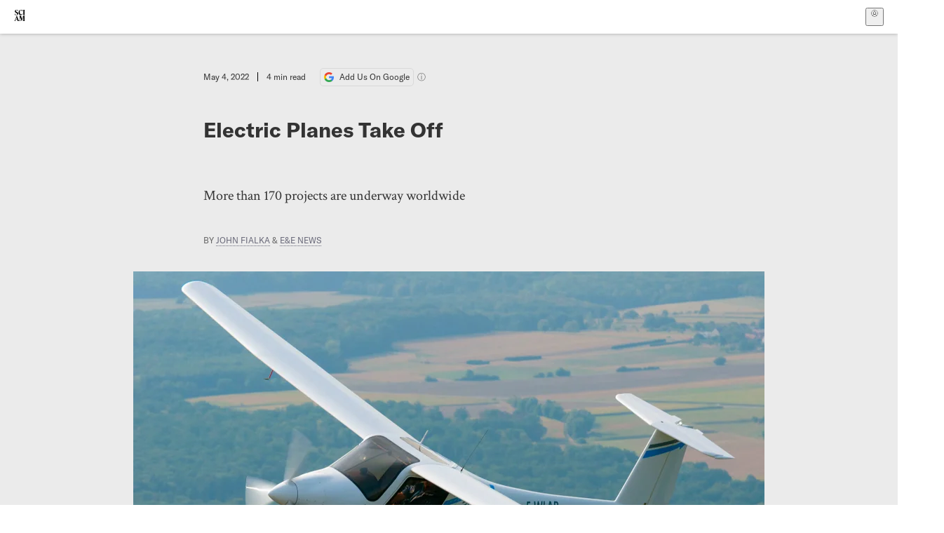

--- FILE ---
content_type: text/html; charset=utf-8
request_url: https://www.scientificamerican.com/article/electric-planes-take-off/
body_size: 18392
content:
<!doctype html>
<html lang="en">
  <head>
    <meta charset="utf-8" />
    <title>Electric Planes Take Off | Scientific American</title>
    <link rel="canonical" href="https://www.scientificamerican.com/article/electric-planes-take-off/">
    <meta name="theme-color" content="#fff"/>
    <meta name="robots" content="max-image-preview:large"/>
    <link rel="image_src" src="https://static.scientificamerican.com/sciam/cache/file/EDDD2CB2-412A-4990-BC87D9D9908A5D9E_source.jpg?w=1200">
    <meta property="og:url" content="https://www.scientificamerican.com/article/electric-planes-take-off/"/>
    <meta property="og:image" content="https://static.scientificamerican.com/sciam/cache/file/EDDD2CB2-412A-4990-BC87D9D9908A5D9E_source.jpg?w=1200"/>
    <meta name="twitter:image" content="https://static.scientificamerican.com/sciam/cache/file/EDDD2CB2-412A-4990-BC87D9D9908A5D9E_source.jpg?w=1200"/>
    <meta name="author" content="John Fialka, E&E News"/>
    <meta name="description" content="More than 170 projects are underway worldwide"/>
    <meta property="og:title" content="Electric Planes Take Off"/>
    <meta property="og:description" content="More than 170 projects are underway worldwide"/>
    <meta property="og:site_name" content="Scientific American"/>
    <meta property="og:image:alt" content="Single-prop electric airplane midflight"/>
    <meta property="og:type" content="article"/>
    <meta name="twitter:title" content="Electric Planes Take Off"/>
    <meta name="twitter:description" content="More than 170 projects are underway worldwide"/>
    <meta name="twitter:image:alt" content="Single-prop electric airplane midflight"/>
    <meta property="og:locale" content="en_US"/>
    <meta name="twitter:site" content="@sciam"/>
    <meta name="twitter:domain" content="scientificamerican.com"/>
    <meta name="twitter:card" content="summary_large_image"/>
    <script type="application/ld+json">{"@context":"https://schema.org","@type":"NewsArticle","mainEntityOfPage":{"@type":"WebPage","@id":"https://www.scientificamerican.com/article/electric-planes-take-off/","breadcrumb":{"@type":"BreadcrumbList","itemListElement":[{"@type":"ListItem","position":1,"name":"Aerospace","item":"https://www.scientificamerican.com/aerospace/"},{"@type":"ListItem","position":2,"name":"Electric Planes Take Off","item":"https://www.scientificamerican.com/article/electric-planes-take-off/"}]}},"headline":"Electric Planes Take Off","alternativeHeadline":"Electric Planes Take Off","description":"More than 170 projects are underway worldwide","url":"https://www.scientificamerican.com/article/electric-planes-take-off/","thumbnailUrl":"https://static.scientificamerican.com/sciam/cache/file/EDDD2CB2-412A-4990-BC87D9D9908A5D9E_source.jpg?w=1200","image":["https://static.scientificamerican.com/sciam/cache/file/EDDD2CB2-412A-4990-BC87D9D9908A5D9E_source.jpg?w=1200","https://static.scientificamerican.com/sciam/cache/file/EDDD2CB2-412A-4990-BC87D9D9908A5D9E_source.jpg?crop=16%3A9%2Csmart&w=1920","https://static.scientificamerican.com/sciam/cache/file/EDDD2CB2-412A-4990-BC87D9D9908A5D9E_source.jpg?crop=4%3A3%2Csmart&w=1200","https://static.scientificamerican.com/sciam/cache/file/EDDD2CB2-412A-4990-BC87D9D9908A5D9E_source.jpg?crop=1%3A1%2Csmart&w=1000"],"datePublished":"2022-05-04T14:00:00-04:00","dateModified":"2024-02-20T11:50:34.872000+00:00","author":[{"@type":"Person","name":"John Fialka","url":"https://www.scientificamerican.com/author/john-fialka/"},{"name":{"mura_id":"31B69A9E-884D-46C9-B48038816AB56A1B","url":"/author/e-e-news/","contentful_id":"NJWtfIKh47VrXSD2fsFs0","name":"E&E News","slug":"e-e-news","biography":"<p><b><i>E&amp;E News</i></b> provides essential energy and environment news for professionals.</p>","short_biography":null,"picture_file":null,"category":"Partner","contacts":[]}}],"editor":null,"isAccessibleForFree":false,"publisher":{"@id":"https://www.scientificamerican.com/#publisher","name":"Scientific American"},"copyrightHolder":{"@id":"https://www.scientificamerican.com/#publisher","name":"Scientific American"}}</script>
    <script type="application/ld+json">{"@context":"https://schema.org","@type":"NewsMediaOrganization","@id":"https://www.scientificamerican.com/#publisher","name":"Scientific American","alternateName":"SciAm","legalName":"Scientific American, a Division of Springer Nature America, Inc.","description":"Scientific American is the essential guide to the most awe-inspiring advances in science and technology, explaining how they change our understanding of the world and shape our lives.","foundingDate":"1845-08-28","logo":{"@type":"ImageObject","url":"https://www.scientificamerican.com/static/sciam.svg"},"url":"https://www.scientificamerican.com/","masthead":"https://www.scientificamerican.com/masthead/","sameAs":["https://en.wikipedia.org/wiki/Scientific_American","https://www.wikidata.org/wiki/Q39379","https://www.jstor.org/publisher/sciamerican","https://x.com/sciam","https://www.youtube.com/user/SciAmerican","https://www.tiktok.com/@scientificamerican","https://www.threads.net/@scientific_american","https://www.facebook.com/ScientificAmerican/"],"address":{"@type":"PostalAddress","streetAddress":"1 New York Plaza","addressLocality":"New York","addressRegion":"NY","postalCode":"10004","addressCountry":"US"}}</script>
    <meta name="viewport" content="width=device-width, initial-scale=1.0" />
    <link rel="icon shortcut" href="/static/favicon.ico" />
    <link
      rel="alternate"
      type="application/rss+xml"
      title="RSS"
      href="https://www.scientificamerican.com/platform/syndication/rss/"
    />
    <script data-layer="critical">;performance.mark('app-load-start');((d,ael,dcl,unl,cxl,log,onunl)=>{log('[readyState]',d.readyState);d[ael]('readystatechange',()=>log('[readyState]',d.readyState));d[ael](dcl,()=>log(dcl));d[ael](unl,onunl);window.onload=()=>{d.removeEventListener(unl,onunl);log('windowloaded')};})(document,'addEventListener','DOMContentLoaded','beforeunload','cancelled',(...msg)=>console.log('[dev]',...msg),()=>{window[cxl]=true;log(cxl)});((l,pii) => {if (pii.some(p => l.search.includes(p+"="))) {window.initSearch = l.search;const anon = new URLSearchParams(l.search);pii.forEach(p => anon.delete(p));history.replaceState({}, "", l.pathname + "?" + anon);}
})(location, ["email", "magic_link", "token", "code", "state"]);</script>
    <script type="module" crossorigin src="/static/bundle.BK67io-6.js"></script>
    <link rel="modulepreload" crossorigin href="/static/chunks/preload-helper-MnokBkrb.js">
    <link rel="modulepreload" crossorigin href="/static/chunks/vendor-react-B-Vyd1x7.js">
    <link rel="modulepreload" crossorigin href="/static/chunks/sciam-F0lYLd9n.js">
    <link rel="modulepreload" crossorigin href="/static/chunks/use-auth-Bv0QkuY6.js">
    <link rel="modulepreload" crossorigin href="/static/chunks/datalayer-BUxHYK4X.js">
    <link rel="modulepreload" crossorigin href="/static/chunks/use-user-DgtGmJBQ.js">
    <link rel="modulepreload" crossorigin href="/static/chunks/storage-1WketebU.js">
    <link rel="modulepreload" crossorigin href="/static/chunks/use-chargebee-B3HVPlhv.js">
    <link rel="modulepreload" crossorigin href="/static/chunks/use-plan-B3HE6M6J.js">
    <link rel="modulepreload" crossorigin href="/static/chunks/use-cart-Xi_3pD9A.js">
    <link rel="modulepreload" crossorigin href="/static/chunks/tally-BPkw6UlL.js">
    <link rel="modulepreload" crossorigin href="/static/chunks/use-consent-frcpGqwf.js">
    <link rel="modulepreload" crossorigin href="/static/chunks/use-count-DCxKDE24.js">
    <link rel="modulepreload" crossorigin href="/static/chunks/provider-1zT_Y5lD.js">
    <link rel="modulepreload" crossorigin href="/static/chunks/useOverlay-D-ocqjaO.js">
    <link rel="modulepreload" crossorigin href="/static/chunks/gtm-jFHQ3j6T.js">
    <link rel="stylesheet" crossorigin href="/static/assets/bundle-CqsJjkVt.css">
    
    <link rel="stylesheet" href="/static/assets/ColumnSignup-BgAU8OG1.css">
    <link rel="stylesheet" href="/static/assets/ArticleList-CbosH0t6.css">
    <link rel="stylesheet" href="/static/assets/Header-CRsy5hbB.css">
    <link rel="stylesheet" href="/static/assets/Kicker-BuYKkL60.css">
    <link rel="stylesheet" href="/static/assets/ArticleDisplay-CkAgyHRP.css">
    <link rel="stylesheet" href="/static/assets/SubmitPostModule-B9Sd6hTZ.css">
    <link rel="stylesheet" href="/static/assets/TalkIcon-CYQQg01-.css">
    <link rel="stylesheet" href="/static/assets/Body-Dua_D-CD.css">
    <link rel="stylesheet" href="/static/assets/images--Rm_Dt2j.css">
    <link rel="stylesheet" href="/static/assets/Input-C57946EV.css">
    <link rel="stylesheet" href="/static/assets/DynamicLabelInput-DwXtCBSS.css">
    <link rel="stylesheet" href="/static/assets/index-5Au9tkUb.css">
    <link rel="stylesheet" href="/static/assets/Article-DIE7IuKC.css">
    <link rel="stylesheet" href="/static/assets/C52LWZEX.css">
    <link rel="stylesheet" href="/static/assets/Article-BJfUwIuQ.css">
    <link rel="stylesheet" href="/static/assets/Header-CrA2yIJ8.css">
    <link rel="stylesheet" href="/static/assets/DefaultLayout-DEYi769u.css">
    <link rel="stylesheet" href="/static/assets/article-vaVZbeOi.css">
    <link rel="modulepreload" href="/static/article.DeOcXoo9.js" crossorigin fetchpriority="auto">
    <link rel="preload" href="https://www.googletagmanager.com/gtm.js?id=GTM-5FLM662" as="script" fetchpriority="auto">
    <link rel="preload" href="https://www.scientificamerican.com/sciads/sciads.js" as="script" fetchpriority="auto">
  </head>
  <body>
    <div id="app"><header class="headerContainer-0tiux" role="banner"><a href="#main" id="skipToMain" class="skiptocontent sr-only-focusable sr-only">Skip to main content</a><div class="header-cCAfM flex-8QhDt"><div class="left-uYWbO flex-8QhDt"><a href="/" aria-label="Scientific American" class="logoLink-4-cIk"><span class="sr-only">Scientific American</span><svg width="1em" height="1em" viewBox="0 0 120.79 128.39" fill="currentColor" role="img" aria-label="Scientific American"><path d="M7.98 58.19c2.3 0 5.24 3.18 14.53 3.18 13.66 0 21.75-8.57 21.75-17.86 0-7.86-3.73-12.94-11.43-17.23l-9.37-5.24c-4.05-2.3-7.46-5.32-7.46-9.92 0-4.92 3.73-7.7 9.69-7.7s11.35 4.21 13.02 13.26h1.98V.95h-1.83c-.16 1.43-.87 2.06-1.75 2.06-2.06 0-4.53-2.94-12.62-2.94C13.85.08 5.12 6.51 5.12 16.35c0 7.3 3.26 11.83 9.77 15.56l9.61 5.48c5.48 3.18 7.7 6.19 7.7 10.72 0 5.64-3.18 9.77-10.64 9.77-9.29 0-13.58-5.08-15.32-16.2H4.1V60.5h1.98c.16-1.67.95-2.3 1.91-2.3Zm65.97 3.26c11.11-.03 19.13-8.81 20.4-20.72l-2.22-.64c-2.54 8.26-7.22 12.46-13.97 12.46-12.23 0-16.04-14.93-16.04-27.87 0-15.56 6.11-21.28 14.13-21.28 5.72 0 11.83 5.72 14.45 16.59h2.06V.95h-1.91c-.16 1.27-.87 2.06-2.14 2.06-1.91 0-5.72-3.02-11.83-3.02-14.85 0-28.66 12.07-28.66 32.39 0 17.39 10.96 29.1 25.72 29.06Zm14.53 42.72L76.49 68.84H56.24v1.75c3.33.16 4.76.95 4.76 5.95v42c0 6.03-1.67 8.1-5.32 8.1-2.54 0-4.53-1.91-6.51-6.91L29.11 68.12h-2.7L6.35 119.89c-2.17 5.72-4.3 6.75-6.35 6.75v1.75h18.02v-1.75c-5.8-.24-8.65-2.7-5.8-10.48l2.05-5.4h17.88l3.45 8.97c2.3 5.72.64 6.91-3.73 6.91v1.75h39.62v-1.75c-4.13 0-6.27-1.19-6.27-8.02l.48-42.08 17.07 51.29h2.14l17.63-51.05v43.9c0 5.48-1.75 5.95-5.08 5.95v1.75h23.34v-1.75c-3.33 0-4.76-.48-4.76-5.95V76.54c0-5.56 1.43-5.95 4.76-5.95v-1.75h-19.85l-12.46 35.33Zm-72.88 3.1 7.56-19.85 7.63 19.85H15.6ZM120.79 2.7V.95h-23.1V2.7c3.33 0 4.84.32 4.84 5.95v44.14c0 5.48-1.51 5.95-4.84 5.95v1.75h23.1v-1.75c-3.33 0-4.76-.48-4.76-5.95V8.65c0-5.64 1.43-5.95 4.76-5.95Z"></path></svg></a></div><div class="center-ZN-Wa flex-8QhDt"></div><div class="right-W53pL flex-8QhDt"><button type="button" id="radix-:Rnl:" aria-haspopup="menu" aria-expanded="false" data-state="closed" class="trigger-kKYcM" aria-label="User Menu"><div class="dropdownIconContainer--yKdJ"><svg width="1em" height="1em" viewBox="0 0 472 472" fill="currentColor" role="img" aria-label="User" class="dropdownIcon-lOe-h profileIconImg-p2hpy"><path d="M403 69a235 235 0 0 0-334 0 235 235 0 0 0 0 334 235 235 0 0 0 334 0 235 235 0 0 0 0-334ZM118 412a122 122 0 0 1 237 0 211 211 0 0 1-237 0Zm41-197a77 77 0 1 1 155 0 77 77 0 0 1-155 0Zm216 181c-14-43-48-77-91-92a101 101 0 1 0-96 0c-43 15-77 49-91 92a212 212 0 1 1 278 0Z"></path></svg><div class="dropdownIcon-lOe-h initials-76MAg"><span style="position:relative"></span></div></div></button></div></div></header><main class="main-kSL-E"><article class="article-2blix"><div class="article__header-mGlmH"><div class="article_date_and_read_time-hPdNV"><p class="article_pub_date-zPFpJ">May 4, 2022</p><p class="article_read_time-ZYXEi">4<!-- --> min read</p><a href="https://www.google.com/preferences/source?q=scientificamerican.com" target="_blank" class="google_cta-CuF5m"><img src="[data-uri]" alt="Google Logo"/> <span class="google_cta_text-ykyUj"><span class="google_cta_text_desktop-wtvUj">Add Us On Google</span><span class="google_cta_text_mobile-jmni9">Add SciAm</span></span></a><span class="google_cta_icon-pdHW3"></span></div><h1 data-testid="article-title" class="article_hed-lWOBk"><p>Electric Planes Take Off</p></h1><div class="article_dek-vct0y"><p>More than 170 projects are underway worldwide</p></div><p class="article_authors-ZdsD4">By <a class="article_authors__link--hwBj" href="/author/john-fialka/">John Fialka</a> <!-- -->&amp; <a class="article_authors__link--hwBj" href="/author/e-e-news/">E&amp;E News</a> </p><figure class="lead_image-Hfr4j" data-disable-apple-news="true"><img src="https://static.scientificamerican.com/sciam/cache/file/EDDD2CB2-412A-4990-BC87D9D9908A5D9E_source.jpg?w=600" alt="Single-prop electric airplane midflight" srcSet="https://static.scientificamerican.com/sciam/cache/file/EDDD2CB2-412A-4990-BC87D9D9908A5D9E_source.jpg?w=600 600w, https://static.scientificamerican.com/sciam/cache/file/EDDD2CB2-412A-4990-BC87D9D9908A5D9E_source.jpg?w=900 900w, https://static.scientificamerican.com/sciam/cache/file/EDDD2CB2-412A-4990-BC87D9D9908A5D9E_source.jpg?w=1000 1000w, https://static.scientificamerican.com/sciam/cache/file/EDDD2CB2-412A-4990-BC87D9D9908A5D9E_source.jpg?w=1200 1200w, https://static.scientificamerican.com/sciam/cache/file/EDDD2CB2-412A-4990-BC87D9D9908A5D9E_source.jpg?w=1350 1350w" sizes="(min-width: 900px) 900px, (min-resolution: 2dppx) 75vw, (min-resolution: 2.1dppx) 50vw, 100vw" class="lead_image__img-xKODG" style="--w:3705;--h:2461" fetchpriority="high"/><figcaption class="lead_image__figcaption-jJomN"><div class="lead_image__caption-JqwLg"><p>Pipistrel Alpha-Electro.</p></div> <div class="lead_image__credit-vAQx6"><p><a href="https://www.alamy.com/france-bas-rhin-67-haguenau-new-light-airplane-with-electric-motor-pipistrel-alpha-electro-image229961932.html?pv=1&amp;stamp=2&amp;imageid=4FBE7A85-3240-4EB8-80A1-6B8722AB8D42&amp;p=54759&amp;n=101&amp;orientation=0&amp;pn=1&amp;searchtype=0&amp;IsFromSearch=1&amp;srch=foo%3Dbar%26st%3D0%26sortby%3D2%26qt%3DPipistrel%2520electric%26qt_raw%3DPipistrel%2520electric%26qn%3D%26lic%3D3%26edrf%3D0%26mr%3D0%26pr%3D0%26aoa%3D1%26creative%3D%26videos%3D%26nu%3D%26ccc%3D%26bespoke%3D2%26apalib%3D%26ag%3D0%26hc%3D0%26et%3D0x000000000000000000000%26vp%3D0%26loc%3D0%26ot%3D0%26imgt%3D0%26dtfr%3D%26dtto%3D%26size%3D0xFF%26blackwhite%3D%26cutout%3D%26archive%3D1%26name%3D%26groupid%3D%26pseudoid%3D%26userid%3D%26id%3D%26a%3D%26xstx%3D0%26cbstore%3D0%26resultview%3DsortbyPopular%26lightbox%3D%26gname%3D%26gtype%3D%26apalic%3D%26tbar%3D1%26pc%3D%26simid%3D%26cap%3D1%26customgeoip%3DUS%26vd%3D0%26cid%3D%26pe%3D%26so%3D%26lb%3D%26pl%3D0%26plno%3D%26fi%3D0%26langcode%3Den%26upl%3D0%26cufr%3D%26cuto%3D%26howler%3D%26cvrem%3D0%26cvtype%3D0%26cvloc%3D0%26cl%3D0%26upfr%3D%26upto%3D%26primcat%3D%26seccat%3D%26cvcategory%3D*%26restriction%3D%26collectiontype%3D%26random%3D%26ispremium%3D1%26flip%3D0%26contributorqt%3D%26plgalleryno%3D%26plpublic%3D0%26viewaspublic%3D0%26isplcurate%3D0%26imageurl%3D%26saveQry%3D%26editorial%3D%26t%3D0%26apaid%3D%7B78015405-9A15-430C-B697-188EDBCCFCFE%7D%26custspecid%3D08831464-8FA1-45EC-8825-F066589CDE32%26filters%3D0">Thierry GRUN - Aero /Alamy Stock Photo</a></p></div></figcaption></figure><div class="article_eyebrows-GlOrN"><div><div class="eyebrows_container-X6CAt"></div></div></div></div><div class="body-n0vxv prose-mhScE prose-MpLPk article__body-JuzOb"><p class="" data-block="sciam/paragraph"><b>CLIMATEWIRE</b> | U.S. aviation company Textron Inc. announced last week that it will &ldquo;accelerate&rdquo; its development of an electric fleet, starting with the purchase of a Slovenian electric aircraft company.</p><p class="" data-block="sciam/paragraph">Textron paid $235 million for Pipistrel, which produced the world&rsquo;s first electric-powered aircraft to be internationally certified as being safe for passenger flights. Pipistrel will be part of a new division focused on the development of battery- and fuel-cell-powered electric aircraft.</p><p class="" data-block="sciam/paragraph">Textron CEO Scott Donnelly predicted the merger will help make his company &ldquo;a world leader in sustainable aircraft for a wide range of missions.&rdquo; Textron produces Cessna and Beechcraft planes, as well as Bell helicopters.</p><hr/><h2>On supporting science journalism</h2><p>If you&#x27;re enjoying this article, consider supporting our award-winning journalism by<!-- --> <a href="/getsciam/">subscribing</a>. By purchasing a subscription you are helping to ensure the future of impactful stories about the discoveries and ideas shaping our world today.</p><hr/><p class="" data-block="sciam/paragraph">The move is the latest in a growing global race to develop electric planes. The National Renewable Energy Laboratory estimates that 170 projects worldwide are focused on such planes &mdash; double the number underway in 2018.</p><p class="" data-block="sciam/paragraph">A report from NREL &mdash; one of the laboratories that serves the Department of Energy &mdash; predicts the market could see &ldquo;strong growth starting in 2028,&rdquo; when the first 50- to 70-seat electric aircraft are expected to appear.</p><p class="" data-block="sciam/paragraph">&ldquo;It&rsquo;s exciting to see all the different approaches that are being pursued,&rdquo; said Jesse Bennett, an engineer and lead author of the NREL report. Projects range from small aircraft used to train new pilots and carry cargo to slightly larger planes that could ferry passengers from rural and small-town areas to major U.S. airports, he said.</p><p class="" data-block="sciam/paragraph">The U.S. is home to 5,050 smaller airports that could serve as a niche for electric planes, which could be used to quickly move passengers to the 30 major airports serving larger U.S. cities.</p><p class="" data-block="sciam/paragraph">That could require U.S. power grids to feed electric charging stations at the smaller airports. NASA also is currently investigating whether smaller airports may have enough vacant acreage for solar farms to refuel electric planes.</p><p class="" data-block="sciam/paragraph">A NASA study published last year noted that wider use of electric aircraft would save fuel. From half to two-thirds of the energy in conventional jet or piston-powered aircraft &ldquo;goes right out of the tailpipe,&rdquo; it noted, while an electric motor uses 90 percent of the energy it gets from batteries to turn propellers.</p><p class="" data-block="sciam/paragraph">Textron is one of several aircraft companies that see themselves pioneering a variety of profitable ways to use electric aircraft.</p><p class="" data-block="sciam/paragraph">Boeing Co. is working with General Electric Aviation and NASA on modifying a conventional aircraft with electric turboprop engines to carry between 30 and 36 passengers.</p><p class="" data-block="sciam/paragraph">Boeing is also investing $450 million in an electric air taxi, a small plane that can take off and land like a helicopter. It is being developed by Wisk, a company based in New Zealand and San Francisco, which sees a market in ferrying passengers to larger airports &ldquo;with zero emissions.&rdquo;</p><p class="" data-block="sciam/paragraph">Wisk plans to develop passenger and cargo planes that can be flown autonomously, guided by pilots on the ground. In a January report, the company described its self-flying &ldquo;eVTOL&rdquo;, or electric vertical takeoff and landing air taxi, as a way for passengers to &ldquo;skip the traffic and get to their destination faster.&rdquo;</p><p class="" data-block="sciam/paragraph">Airbus, another global aircraft manufacturer, is working in France to develop &ldquo;EcoPulse,&rdquo; a six-engine aircraft using higher voltage lithium-ion batteries.</p><h2 id="from-hang-gliders-to-bats" class="" data-block="sciam/heading">From hang gliders to bats</h2><p class="" data-block="sciam/paragraph">In buying Pipistrel, Textron is inheriting the star power of its founder, Ivo Boscarol.</p><p class="" data-block="sciam/paragraph">Boscarol entered the aircraft industry through his hobby: flying hang gliders. In the 1980s, a number of enthusiasts were trying to make the light, kite-like aircraft go faster and farther, but Boscarol, who ran a small photography business, beat them all, starting with small electric motors and a tricycle-like fuselage.</p><p class="" data-block="sciam/paragraph">Flying unlicensed, motorized aircraft was illegal in Slovenia, but Boscarol smuggled one in from Italy and began to improve it, testing versions in the protective darkness of early evenings. Onlookers dubbed his contraption &ldquo;pipistrel,&rdquo; derived from the Italian word for bat.</p><p class="" data-block="sciam/paragraph">&ldquo;My philosophy is simple: Set the goals too high, or you are dead,&rdquo; Boscarol told <i>Plane &amp; Pilot</i> magazine in 2016. By then, Pipistrel had tried out thousands of variations of electric planes and found success in several designs.</p><p class="" data-block="sciam/paragraph">In 2011, Pipistrel won a $1.1 million prize in a NASA-sponsored &ldquo;green flight challenge&rdquo; using lithium-ion polymer batteries. In 2020, the company introduced a two-seater with an enclosed cockpit called the Velis Electro. It is the first and, so far, only electric aircraft to receive full certification from the European Union&rsquo;s Aviation Safety Agency.</p><p class="" data-block="sciam/paragraph">According to Rob Scholl, who heads Textron's new division to make electric aircraft, Boscarol will be a consultant to help the Velis Electro break into the first emerging business for electric aircraft, which will be to train commercial pilots.</p><p class="" data-block="sciam/paragraph">&ldquo;He will be taking on with us as a chairman emeritus and will be a very valuable resource for us with customers and regulators,&rdquo; Scholl said.</p><p class="" data-block="sciam/paragraph">Training pilots is key to success, Scholl added.</p><p class="" data-block="sciam/paragraph">&ldquo;We&rsquo;ll need to get used to flying in these aircraft,&rdquo; he said. &ldquo;What a lot of people underestimate is that commercial aviation has an incredibly safe track record. We&rsquo;ve got to continue to work with the public to be comfortable with these new aircraft.&rdquo;</p><p class="" data-block="sciam/paragraph"><i>Reprinted from E&amp;E News with permission from POLITICO, LLC. Copyright 2022. </i><a href="https://www.eenews.net/"><i>E&amp;E News</i></a><i> provides essential news for energy and environment professionals.</i></p></div><footer class="footer-UXCH4"><div class="divide-w1-w1"><div class="rights-tb72h"></div></div><div class="divide-w1-w1"></div><div class="divide-w1-w1"><div class="subdivide-eq67o"><div class="bio-0RV1k"><p><b><a class="bioLink-vdOHW" href="/author/john-fialka/">John Fialka</a></b> is a reporter with <i>E&amp;E News</i>.</p></div><a href="/author/john-fialka/">More by <span>John Fialka</span></a></div><div class="subdivide-eq67o"><div class="bio-0RV1k"><p><b><a class="bioLink-vdOHW" href="/author/e-e-news/"><i>E&amp;E News</i></a></b> provides essential energy and environment news for professionals.</p></div><a href="/author/e-e-news/">More by <span>E&E News</span></a></div></div><div class="divide-w1-w1"></div></footer><section class="subscriptionPleaContainer-D09dM"><h2 class="subscriptionPleaHeading-DMY4w">It’s Time to Stand Up for Science</h2><p class="subscriptionPleaText--StZo">If you enjoyed this article, I’d like to ask for your support.<!-- --> <span class="subscriptionPleaItalicFont-i0VVV">Scientific American</span> has served as an advocate for science and industry for 180 years, and right now may be the most critical moment in that two-century history.</p><p class="subscriptionPleaText--StZo">I’ve been a <span class="subscriptionPleaItalicFont-i0VVV">Scientific American</span> <!-- -->subscriber since I was 12 years old, and it helped shape the way I look at the world.<!-- --> <span class="subscriptionPleaItalicFont-i0VVV">SciAm </span>always educates and delights me, and inspires a sense of awe for our vast, beautiful universe. I hope it does that for you, too.</p><p class="subscriptionPleaText--StZo">If you<!-- --> <a class="subscriptionPleaLink-FiqVM subscriptionPleaBoldFont-nQHHb" href="/getsciam/">subscribe to<!-- --> <span class="subscriptionPleaItalicFont-i0VVV">Scientific American</span></a>, you help ensure that our coverage is centered on meaningful research and discovery; that we have the resources to report on the decisions that threaten labs across the U.S.; and that we support both budding and working scientists at a time when the value of science itself too often goes unrecognized.</p><p class="subscriptionPleaText--StZo">In return, you get essential news,<!-- --> <a class="subscriptionPleaLink-FiqVM subscriptionPleaBoldFont-nQHHb" href="/podcasts/">captivating podcasts</a>, brilliant infographics,<!-- --> <a class="subscriptionPleaLink-FiqVM subscriptionPleaBoldFont-nQHHb" href="/newsletters/">can&#x27;t-miss newsletters</a>, must-watch videos,<!-- --> <a class="subscriptionPleaLink-FiqVM subscriptionPleaBoldFont-nQHHb" href="/games/">challenging games</a>, and the science world&#x27;s best writing and reporting. You can even<!-- --> <a class="subscriptionPleaLink-FiqVM subscriptionPleaBoldFont-nQHHb" href="/getsciam/gift/">gift someone a subscription</a>.</p><p class="subscriptionPleaText--StZo">There has never been a more important time for us to stand up and show why science matters. I hope you’ll support us in that mission.</p><div class="subscriptionPleaFooter-yeZXF"><img class="subscriptionPleaEditorImg-d-tfq" src="/static/assets/davidEwalt-DfgtbvSa.png" alt=""/><div class="subscriptionPleaEditorSignature-3B8KR"><p>Thank you,</p><p><span class="subscriptionPleaBoldFont-nQHHb">David M. Ewalt,<!-- --> </span><span>Editor in Chief, </span><span class="subscriptionPleaItalicFont-i0VVV">Scientific American</span></p></div><a href="/getsciam/?utm_source=site&amp;utm_medium=display&amp;utm_term=eic_stand_up_for_science" class="subscribePleaBtn-75XXf baseBtn-ZNLef darkGrayBtn-p1Ce6">Subscribe</a></div></section><div class="breakoutContainer-UppO6"><gpt-ad class="ad-Xtmn1" unitpath="injector" style="--margin:0.25rem 0 1.25rem" id-format="gpt-unit-{}" sizes-from-0="320x450,300x250,300x50,320x50,fluid" sizes-from-745="320x450,728x90,300x250,fluid" sizes-from-1000="970x350,970x250,970x90,728x90,300x250,fluid" targeting-pos="article-footer"></gpt-ad></div></article></main><div role="complementary" class="footerSubscribe-QtEdJ"><div class="footerFlexContainer-VhvVp footerContainer-d7pL1"><div class="footerLinks-NdlYP"><p class="footerText-Qzk9H">Subscribe to <i>Scientific American</i> to learn and share the most exciting discoveries, innovations and ideas shaping our world today.</p><a class="footerLink-TJEe5" href="/getsciam/">Subscription Plans</a><a class="footerLink-TJEe5" href="/getsciam/gift/">Give a Gift Subscription</a></div></div></div><footer class="footer-0q8By"><div class="grid-ooCFg footerContainer-d7pL1"><div><ul><li class="footerSmallLink-iIemO"><b>Explore SciAm</b></li><li><a class="footerSmallLink-iIemO" href="/latest-issue/">Latest Issue</a></li><li><a class="footerSmallLink-iIemO" href="/">News</a></li><li><a class="footerSmallLink-iIemO" href="/opinion/">Opinion</a></li><li><a class="footerSmallLink-iIemO" href="/newsletters/">Newsletters</a></li><li><a class="footerSmallLink-iIemO" href="/podcasts/">Podcasts</a></li><li><a class="footerSmallLink-iIemO" href="/games/">Games</a></li><li><a class="footerSmallLink-iIemO" href="/travel/">Travel</a></li></ul></div><div><ul class="footer-links"><li class="footerSmallLink-iIemO footerLinkHeader-tJbSC"><b>Company</b></li><li><a class="footerSmallLink-iIemO" href="/page/about-scientific-american/">About</a></li><li><a class="footerSmallLink-iIemO" href="/pressroom/">Press Room</a></li><li><a class="footerSmallLink-iIemO" href="/page/frequently-asked-questions/subscriptions-products/">FAQs</a></li><li><a class="footerSmallLink-iIemO" href="/page/contact-us/customer-service/">Contact Us</a></li><li><a class="footerSmallLink-iIemO" href="/standards-and-ethics/">Standards &amp; Ethics</a></li><li><a class="footerSmallLink-iIemO" href="/page/international/">International Editions</a></li><li><a class="footerSmallLink-iIemO" href="/mediakit/">Advertise</a></li></ul></div><div><ul class="footer-links"><li class="footerSmallLink-iIemO footerLinkHeader-tJbSC"><b>More</b></li><li><a class="footerSmallLink-iIemO" href="/accessibility-statement/">Accessibility</a></li><li><a class="footerSmallLink-iIemO" href="/page/terms-of-use/">Terms of Use</a></li><li><a class="footerSmallLink-iIemO" href="/page/privacy-policy/">Privacy Policy</a></li><li><a class="footerSmallLink-iIemO" href="/page/us-state-privacy-rights/">US State Privacy Rights</a></li><li><a class="footerSmallLink-iIemO" href="#" data-cc-action="preferences">Use of cookies/Do not sell my data</a></li><li><a class="footerSmallLink-iIemO" href="/page/return-refund-policy/">Return &amp; Refund Policy</a></li></ul></div></div><div class="footerContainer-d7pL1"><div class="footerCopyright-PXhIs"><p>Scientific American is part of Springer Nature, which owns or has commercial relations with thousands of scientific publications (many of them can be found at www.springernature.com/us). Scientific American maintains a strict policy of editorial independence in reporting developments in science to our readers.</p><p>© 2025 SCIENTIFIC AMERICAN, A DIVISION OF SPRINGER NATURE AMERICA, INC.<br/>ALL RIGHTS RESERVED.</p></div><p class="footerSocialMedia-JNmzI"><span class="footerLogo-4M9Sa"><svg width="75px" height="75px" viewBox="0 0 120.79 128.39" fill="currentColor" role="img" aria-label="Scientific American"><path d="M7.98 58.19c2.3 0 5.24 3.18 14.53 3.18 13.66 0 21.75-8.57 21.75-17.86 0-7.86-3.73-12.94-11.43-17.23l-9.37-5.24c-4.05-2.3-7.46-5.32-7.46-9.92 0-4.92 3.73-7.7 9.69-7.7s11.35 4.21 13.02 13.26h1.98V.95h-1.83c-.16 1.43-.87 2.06-1.75 2.06-2.06 0-4.53-2.94-12.62-2.94C13.85.08 5.12 6.51 5.12 16.35c0 7.3 3.26 11.83 9.77 15.56l9.61 5.48c5.48 3.18 7.7 6.19 7.7 10.72 0 5.64-3.18 9.77-10.64 9.77-9.29 0-13.58-5.08-15.32-16.2H4.1V60.5h1.98c.16-1.67.95-2.3 1.91-2.3Zm65.97 3.26c11.11-.03 19.13-8.81 20.4-20.72l-2.22-.64c-2.54 8.26-7.22 12.46-13.97 12.46-12.23 0-16.04-14.93-16.04-27.87 0-15.56 6.11-21.28 14.13-21.28 5.72 0 11.83 5.72 14.45 16.59h2.06V.95h-1.91c-.16 1.27-.87 2.06-2.14 2.06-1.91 0-5.72-3.02-11.83-3.02-14.85 0-28.66 12.07-28.66 32.39 0 17.39 10.96 29.1 25.72 29.06Zm14.53 42.72L76.49 68.84H56.24v1.75c3.33.16 4.76.95 4.76 5.95v42c0 6.03-1.67 8.1-5.32 8.1-2.54 0-4.53-1.91-6.51-6.91L29.11 68.12h-2.7L6.35 119.89c-2.17 5.72-4.3 6.75-6.35 6.75v1.75h18.02v-1.75c-5.8-.24-8.65-2.7-5.8-10.48l2.05-5.4h17.88l3.45 8.97c2.3 5.72.64 6.91-3.73 6.91v1.75h39.62v-1.75c-4.13 0-6.27-1.19-6.27-8.02l.48-42.08 17.07 51.29h2.14l17.63-51.05v43.9c0 5.48-1.75 5.95-5.08 5.95v1.75h23.34v-1.75c-3.33 0-4.76-.48-4.76-5.95V76.54c0-5.56 1.43-5.95 4.76-5.95v-1.75h-19.85l-12.46 35.33Zm-72.88 3.1 7.56-19.85 7.63 19.85H15.6ZM120.79 2.7V.95h-23.1V2.7c3.33 0 4.84.32 4.84 5.95v44.14c0 5.48-1.51 5.95-4.84 5.95v1.75h23.1v-1.75c-3.33 0-4.76-.48-4.76-5.95V8.65c0-5.64 1.43-5.95 4.76-5.95Z"></path></svg></span><a href="https://www.facebook.com/ScientificAmerican" target="_blank" alt="Facebook link" title="Facebook"><svg class="footerSocialIcon-jED2v" xmlns="http://www.w3.org/2000/svg" viewBox="0 0 320 512"><path d="M279.14 288l14.22-92.66h-88.91v-60.13c0-25.35 12.42-50.06 52.24-50.06h40.42V6.26S260.43 0 225.36 0c-73.22 0-121.08 44.38-121.08 124.72v70.62H22.89V288h81.39v224h100.17V288z"></path></svg></a><a href="https://www.instagram.com/scientific_american/?hl=en" target="_blank" alt="Instagram link" title="Instagram"><svg class="footerSocialIcon-jED2v" xmlns="http://www.w3.org/2000/svg" viewBox="0 0 448 512"><path d="M224.1 141c-63.6 0-114.9 51.3-114.9 114.9s51.3 114.9 114.9 114.9S339 319.5 339 255.9 287.7 141 224.1 141zm0 189.6c-41.1 0-74.7-33.5-74.7-74.7s33.5-74.7 74.7-74.7 74.7 33.5 74.7 74.7-33.6 74.7-74.7 74.7zm146.4-194.3c0 14.9-12 26.8-26.8 26.8-14.9 0-26.8-12-26.8-26.8s12-26.8 26.8-26.8 26.8 12 26.8 26.8zm76.1 27.2c-1.7-35.9-9.9-67.7-36.2-93.9-26.2-26.2-58-34.4-93.9-36.2-37-2.1-147.9-2.1-184.9 0-35.8 1.7-67.6 9.9-93.9 36.1s-34.4 58-36.2 93.9c-2.1 37-2.1 147.9 0 184.9 1.7 35.9 9.9 67.7 36.2 93.9s58 34.4 93.9 36.2c37 2.1 147.9 2.1 184.9 0 35.9-1.7 67.7-9.9 93.9-36.2 26.2-26.2 34.4-58 36.2-93.9 2.1-37 2.1-147.8 0-184.8zM398.8 388c-7.8 19.6-22.9 34.7-42.6 42.6-29.5 11.7-99.5 9-132.1 9s-102.7 2.6-132.1-9c-19.6-7.8-34.7-22.9-42.6-42.6-11.7-29.5-9-99.5-9-132.1s-2.6-102.7 9-132.1c7.8-19.6 22.9-34.7 42.6-42.6 29.5-11.7 99.5-9 132.1-9s102.7-2.6 132.1 9c19.6 7.8 34.7 22.9 42.6 42.6 11.7 29.5 9 99.5 9 132.1s2.7 102.7-9 132.1z"></path></svg></a><a href="https://www.linkedin.com/company/scientific-american" target="_blank" alt="LinkedIn link" title="LinkedIn"><svg class="footerSocialIcon-jED2v" xmlns="http://www.w3.org/2000/svg" viewBox="0 0 24 24"><path d="M22.23 0H1.77C.8 0 0 .77 0 1.72v20.56C0 23.23.8 24 1.77 24h20.46c.98 0 1.77-.77 1.77-1.72V1.72C24 .77 23.2 0 22.23 0zM7.27 20.1H3.65V9.24h3.62V20.1zM5.47 7.76h-.03c-1.22 0-2-.83-2-1.87 0-1.06.8-1.87 2.05-1.87 1.24 0 2 .8 2.02 1.87 0 1.04-.78 1.87-2.05 1.87zM20.34 20.1h-3.63v-5.8c0-1.45-.52-2.45-1.83-2.45-1 0-1.6.67-1.87 1.32-.1.23-.11.55-.11.88v6.05H9.28s.05-9.82 0-10.84h3.63v1.54a3.6 3.6 0 0 1 3.26-1.8c2.39 0 4.18 1.56 4.18 4.89v6.21z"></path></svg></a><a href="https://www.tiktok.com/@scientificamerican" target="_blank" alt="TikTok link" title="TikTok"><svg class="footerSocialIcon-jED2v" xmlns="http://www.w3.org/2000/svg" viewBox="0 0 24 24"><path d="M22.5 9.84202C20.4357 9.84696 18.4221 9.20321 16.7435 8.00171V16.3813C16.7429 17.9333 16.2685 19.4482 15.3838 20.7233C14.499 21.9984 13.246 22.973 11.7923 23.5168C10.3387 24.0606 8.75362 24.1477 7.24914 23.7664C5.74466 23.3851 4.39245 22.5536 3.37333 21.383C2.3542 20.2125 1.71674 18.7587 1.54617 17.2161C1.3756 15.6735 1.68007 14.1156 2.41884 12.7507C3.15762 11.3858 4.2955 10.279 5.68034 9.57823C7.06517 8.87746 8.63095 8.61616 10.1683 8.82927V13.0439C9.4648 12.8227 8.70938 12.8293 8.0099 13.063C7.31041 13.2966 6.70265 13.7453 6.2734 14.345C5.84415 14.9446 5.61536 15.6646 5.6197 16.402C5.62404 17.1395 5.8613 17.8567 6.29759 18.4512C6.73387 19.0458 7.34688 19.4873 8.04906 19.7127C8.75125 19.9381 9.5067 19.9359 10.2075 19.7063C10.9084 19.4768 11.5188 19.0316 11.9515 18.4345C12.3843 17.8374 12.6173 17.1188 12.6173 16.3813V0H16.7435C16.7406 0.348435 16.7698 0.696395 16.8307 1.03948V1.03948C16.9741 1.80537 17.2722 2.53396 17.7068 3.18068C18.1415 3.8274 18.7035 4.37867 19.3585 4.80075C20.2903 5.41688 21.3829 5.74528 22.5 5.74505V9.84202Z"></path></svg></a><a href="https://www.youtube.com/user/SciAmerican" target="_blank" alt="YouTube link" title="YouTube"><svg class="footerSocialIcon-jED2v" xmlns="http://www.w3.org/2000/svg" viewBox="0 0 576 512"><path d="M549.655 124.083c-6.281-23.65-24.787-42.276-48.284-48.597C458.781 64 288 64 288 64S117.22 64 74.629 75.486c-23.497 6.322-42.003 24.947-48.284 48.597-11.412 42.867-11.412 132.305-11.412 132.305s0 89.438 11.412 132.305c6.281 23.65 24.787 41.5 48.284 47.821C117.22 448 288 448 288 448s170.78 0 213.371-11.486c23.497-6.321 42.003-24.171 48.284-47.821 11.412-42.867 11.412-132.305 11.412-132.305s0-89.438-11.412-132.305zm-317.51 213.508V175.185l142.739 81.205-142.739 81.201z"></path></svg></a><a href="https://www.reddit.com/r/ScientificAmerican/" target="_blank" alt="Reddit link" title="Reddit"><svg class="footerSocialIcon-jED2v" xmlns="http://www.w3.org/2000/svg" viewBox="0 0 24 24"><path d="M20,7c-0.724,0-1.43,0.2-2.048,0.573c-1.423-0.844-3.102-1.347-4.856-1.503c0.505-1.1,1.289-1.571,2.047-1.769	C15.479,5.287,16.401,6,17.5,6C18.881,6,20,4.881,20,3.5C20,2.119,18.881,1,17.5,1c-1.133,0-2.079,0.759-2.386,1.792	c-2.125,0.429-3.147,1.84-3.62,3.241C9.527,6.113,7.63,6.636,6.048,7.573C5.43,7.2,4.724,7,4,7c-2.206,0-4,1.794-4,4	c0,1.443,0.787,2.758,2.017,3.461C2.315,18.658,6.679,22,12,22s9.685-3.342,9.983-7.539C23.213,13.758,24,12.443,24,11	C24,8.794,22.206,7,20,7z M5.628,12.997C5.628,11.951,6.646,11,7.449,11c1.046,0,1.611,0.894,1.611,1.997	c0,1.868-0.768,1.997-1.716,1.997C6.094,14.994,5.628,14.355,5.628,12.997z M12,18.891c-2.018,0-3.654-1.711-3.654-2.514	c0-0.444,1.636-0.393,3.654-0.393s3.654-0.069,3.654,0.393C15.654,17.18,14.018,18.891,12,18.891z M16.656,14.994	c-0.948,0-1.716-0.129-1.716-1.997c0-1.103,0.565-1.997,1.611-1.997c0.803,0,1.821,0.951,1.821,1.997	C18.372,14.355,17.906,14.994,16.656,14.994z"></path></svg></a></p></div></footer></div>
    <script id="__ENV__">globalThis.import_meta_env=JSON.parse(`{"PUBLIC_AUTH0_APP":"prod","PUBLIC_CHARGEBEE_APP":"prod","SENTRY_RELEASE":"26f6e3bfc11fa64272cf7478ecd4c1d7e631e017","PUBLIC_SA_API_HOST":"https://www.scientificamerican.com","PUBLIC_CHECKOUTS":"next","PUBLIC_GIFTS":"1","PUBLIC_PAYWALLS":"1","PUBLIC_DISCUSSIONS":"1","SENTRY_ENVIRONMENT":"production","PUBLIC_SCIADS":"https://www.scientificamerican.com/sciads/sciads.js"}`)</script>
    <script id="__DATA__">window.__DATA__=JSON.parse(`{"initialData":{"article":{"id":1303261,"contentful_id":"TGzissXbzpOfptBu0c6iK","mura_id":"034BA059-7D7B-45D6-A88B63338AEF8E3D","mura_contentid":"BFAF3027-7472-4EA3-973CBFAFC55CDFA7","title":"Electric Planes Take Off","display_title":"<p>Electric Planes Take Off</p>","share_title":null,"display_category":"Aerospace","display_category_slug":"aerospace","display_date":null,"slug":"electric-planes-take-off","summary":"<p>More than 170 projects are underway worldwide</p>","blurb":"<p><b>CLIMATEWIRE</b> | U.S. aviation company Textron Inc. announced last week that it will “accelerate” its development of an electric fleet, starting with the purchase of a Slovenian electric aircraft company.</p>","why_box":"","content":[{"tag":"p","type":"paragraph","attributes":{},"content":"<b>CLIMATEWIRE</b> | U.S. aviation company Textron Inc. announced last week that it will &ldquo;accelerate&rdquo; its development of an electric fleet, starting with the purchase of a Slovenian electric aircraft company."},{"tag":"p","type":"paragraph","attributes":{},"content":"Textron paid $235 million for Pipistrel, which produced the world&rsquo;s first electric-powered aircraft to be internationally certified as being safe for passenger flights. Pipistrel will be part of a new division focused on the development of battery- and fuel-cell-powered electric aircraft."},{"tag":"p","type":"paragraph","attributes":{},"content":"Textron CEO Scott Donnelly predicted the merger will help make his company &ldquo;a world leader in sustainable aircraft for a wide range of missions.&rdquo; Textron produces Cessna and Beechcraft planes, as well as Bell helicopters."},{"tag":"p","type":"paragraph","attributes":{},"content":"The move is the latest in a growing global race to develop electric planes. The National Renewable Energy Laboratory estimates that 170 projects worldwide are focused on such planes &mdash; double the number underway in 2018."},{"tag":"p","type":"paragraph","attributes":{},"content":"A report from NREL &mdash; one of the laboratories that serves the Department of Energy &mdash; predicts the market could see &ldquo;strong growth starting in 2028,&rdquo; when the first 50- to 70-seat electric aircraft are expected to appear."},{"tag":"p","type":"paragraph","attributes":{},"content":"&ldquo;It&rsquo;s exciting to see all the different approaches that are being pursued,&rdquo; said Jesse Bennett, an engineer and lead author of the NREL report. Projects range from small aircraft used to train new pilots and carry cargo to slightly larger planes that could ferry passengers from rural and small-town areas to major U.S. airports, he said."},{"tag":"p","type":"paragraph","attributes":{},"content":"The U.S. is home to 5,050 smaller airports that could serve as a niche for electric planes, which could be used to quickly move passengers to the 30 major airports serving larger U.S. cities."},{"tag":"p","type":"paragraph","attributes":{},"content":"That could require U.S. power grids to feed electric charging stations at the smaller airports. NASA also is currently investigating whether smaller airports may have enough vacant acreage for solar farms to refuel electric planes."},{"tag":"p","type":"paragraph","attributes":{},"content":"A NASA study published last year noted that wider use of electric aircraft would save fuel. From half to two-thirds of the energy in conventional jet or piston-powered aircraft &ldquo;goes right out of the tailpipe,&rdquo; it noted, while an electric motor uses 90 percent of the energy it gets from batteries to turn propellers."},{"tag":"p","type":"paragraph","attributes":{},"content":"Textron is one of several aircraft companies that see themselves pioneering a variety of profitable ways to use electric aircraft."},{"tag":"p","type":"paragraph","attributes":{},"content":"Boeing Co. is working with General Electric Aviation and NASA on modifying a conventional aircraft with electric turboprop engines to carry between 30 and 36 passengers."},{"tag":"p","type":"paragraph","attributes":{},"content":"Boeing is also investing $450 million in an electric air taxi, a small plane that can take off and land like a helicopter. It is being developed by Wisk, a company based in New Zealand and San Francisco, which sees a market in ferrying passengers to larger airports &ldquo;with zero emissions.&rdquo;"},{"tag":"p","type":"paragraph","attributes":{},"content":"Wisk plans to develop passenger and cargo planes that can be flown autonomously, guided by pilots on the ground. In a January report, the company described its self-flying &ldquo;eVTOL&rdquo;, or electric vertical takeoff and landing air taxi, as a way for passengers to &ldquo;skip the traffic and get to their destination faster.&rdquo;"},{"tag":"p","type":"paragraph","attributes":{},"content":"Airbus, another global aircraft manufacturer, is working in France to develop &ldquo;EcoPulse,&rdquo; a six-engine aircraft using higher voltage lithium-ion batteries."},{"tag":"h2","type":"heading","attributes":{},"content":"From hang gliders to bats"},{"tag":"p","type":"paragraph","attributes":{},"content":"In buying Pipistrel, Textron is inheriting the star power of its founder, Ivo Boscarol."},{"tag":"p","type":"paragraph","attributes":{},"content":"Boscarol entered the aircraft industry through his hobby: flying hang gliders. In the 1980s, a number of enthusiasts were trying to make the light, kite-like aircraft go faster and farther, but Boscarol, who ran a small photography business, beat them all, starting with small electric motors and a tricycle-like fuselage."},{"tag":"p","type":"paragraph","attributes":{},"content":"Flying unlicensed, motorized aircraft was illegal in Slovenia, but Boscarol smuggled one in from Italy and began to improve it, testing versions in the protective darkness of early evenings. Onlookers dubbed his contraption &ldquo;pipistrel,&rdquo; derived from the Italian word for bat."},{"tag":"p","type":"paragraph","attributes":{},"content":"&ldquo;My philosophy is simple: Set the goals too high, or you are dead,&rdquo; Boscarol told <i>Plane &amp; Pilot</i> magazine in 2016. By then, Pipistrel had tried out thousands of variations of electric planes and found success in several designs."},{"tag":"p","type":"paragraph","attributes":{},"content":"In 2011, Pipistrel won a $1.1 million prize in a NASA-sponsored &ldquo;green flight challenge&rdquo; using lithium-ion polymer batteries. In 2020, the company introduced a two-seater with an enclosed cockpit called the Velis Electro. It is the first and, so far, only electric aircraft to receive full certification from the European Union&rsquo;s Aviation Safety Agency."},{"tag":"p","type":"paragraph","attributes":{},"content":"According to Rob Scholl, who heads Textron's new division to make electric aircraft, Boscarol will be a consultant to help the Velis Electro break into the first emerging business for electric aircraft, which will be to train commercial pilots."},{"tag":"p","type":"paragraph","attributes":{},"content":"&ldquo;He will be taking on with us as a chairman emeritus and will be a very valuable resource for us with customers and regulators,&rdquo; Scholl said."},{"tag":"p","type":"paragraph","attributes":{},"content":"Training pilots is key to success, Scholl added."},{"tag":"p","type":"paragraph","attributes":{},"content":"&ldquo;We&rsquo;ll need to get used to flying in these aircraft,&rdquo; he said. &ldquo;What a lot of people underestimate is that commercial aviation has an incredibly safe track record. We&rsquo;ve got to continue to work with the public to be comfortable with these new aircraft.&rdquo;"},{"tag":"p","type":"paragraph","attributes":{},"content":"<i>Reprinted from E&amp;E News with permission from POLITICO, LLC. Copyright 2022. </i><a href=\\"https://www.eenews.net/\\"><i>E&amp;E News</i></a><i> provides essential news for energy and environment professionals.</i>"}],"authors":[{"mura_id":"B797DE04-3E68-4AF9-B81940E22126C636","url":"/author/john-fialka/","contentful_id":"3mOjliDrE52VmXM1GpxGX","name":"John Fialka","slug":"john-fialka","biography":"<p><b>John Fialka</b> is a reporter with <i>E&amp;E News</i>.</p>","short_biography":null,"picture_file":null,"category":null,"contacts":[]},{"mura_id":"31B69A9E-884D-46C9-B48038816AB56A1B","url":"/author/e-e-news/","contentful_id":"NJWtfIKh47VrXSD2fsFs0","name":"E&E News","slug":"e-e-news","biography":"<p><b><i>E&amp;E News</i></b> provides essential energy and environment news for professionals.</p>","short_biography":null,"picture_file":null,"category":"Partner","contacts":[]}],"editors":[],"image_url":"https://static.scientificamerican.com/sciam/cache/file/EDDD2CB2-412A-4990-BC87D9D9908A5D9E_source.jpg","image_width":3705,"image_height":2461,"image_alt_text":"Single-prop electric airplane midflight","image_caption":"<p>Pipistrel Alpha-Electro.</p>","image_long_description":null,"image_credits":"<p><a href=\\"https://www.alamy.com/france-bas-rhin-67-haguenau-new-light-airplane-with-electric-motor-pipistrel-alpha-electro-image229961932.html?pv=1&amp;stamp=2&amp;imageid=4FBE7A85-3240-4EB8-80A1-6B8722AB8D42&amp;p=54759&amp;n=101&amp;orientation=0&amp;pn=1&amp;searchtype=0&amp;IsFromSearch=1&amp;srch=foo%3Dbar%26st%3D0%26sortby%3D2%26qt%3DPipistrel%2520electric%26qt_raw%3DPipistrel%2520electric%26qn%3D%26lic%3D3%26edrf%3D0%26mr%3D0%26pr%3D0%26aoa%3D1%26creative%3D%26videos%3D%26nu%3D%26ccc%3D%26bespoke%3D2%26apalib%3D%26ag%3D0%26hc%3D0%26et%3D0x000000000000000000000%26vp%3D0%26loc%3D0%26ot%3D0%26imgt%3D0%26dtfr%3D%26dtto%3D%26size%3D0xFF%26blackwhite%3D%26cutout%3D%26archive%3D1%26name%3D%26groupid%3D%26pseudoid%3D%26userid%3D%26id%3D%26a%3D%26xstx%3D0%26cbstore%3D0%26resultview%3DsortbyPopular%26lightbox%3D%26gname%3D%26gtype%3D%26apalic%3D%26tbar%3D1%26pc%3D%26simid%3D%26cap%3D1%26customgeoip%3DUS%26vd%3D0%26cid%3D%26pe%3D%26so%3D%26lb%3D%26pl%3D0%26plno%3D%26fi%3D0%26langcode%3Den%26upl%3D0%26cufr%3D%26cuto%3D%26howler%3D%26cvrem%3D0%26cvtype%3D0%26cvloc%3D0%26cl%3D0%26upfr%3D%26upto%3D%26primcat%3D%26seccat%3D%26cvcategory%3D*%26restriction%3D%26collectiontype%3D%26random%3D%26ispremium%3D1%26flip%3D0%26contributorqt%3D%26plgalleryno%3D%26plpublic%3D0%26viewaspublic%3D0%26isplcurate%3D0%26imageurl%3D%26saveQry%3D%26editorial%3D%26t%3D0%26apaid%3D%7B78015405-9A15-430C-B697-188EDBCCFCFE%7D%26custspecid%3D08831464-8FA1-45EC-8825-F066589CDE32%26filters%3D0\\">Thierry GRUN - Aero /Alamy Stock Photo</a></p>","image_desktop_url":null,"image_desktop_width":0,"image_desktop_height":0,"image_mp4_url":null,"image_mp4_width":0,"image_mp4_height":0,"image_block_syndication":true,"release_date":"2022-05-04T14:00:00-04:00","date_published":"2022-05-04T14:00:00-04:00","primary_category":"Technology","primary_category_slug":"technology","subcategory":"Aerospace","subcategory_slug":"aerospace","subtype":"partner article","column":null,"digital_column":null,"digital_column_slug":null,"digital_column_url":null,"digital_column_frequency":null,"digital_column_description":null,"digital_column_newsletter_id":null,"digital_column_newsletter_name":null,"digital_column_signup_cta":null,"digital_column_email_subject":null,"collection_slug":null,"collection_name":null,"partner_title":"E&E News","partner_url":"https://www.eenews.net/","partner_end_note":null,"article_doi":null,"categories":["Aerospace","Batteries","Technology","Transportation"],"contains_media":null,"is_partner":true,"is_resalable":false,"is_syndicated":false,"is_opinion":false,"is_sensitive":null,"journal_issue_name":null,"keywords":[],"media_url":null,"media_type":null,"podcast_series_name":null,"podcast_series_slug":null,"published_at_date":"2022-05-04","published_at_date_time":"2022-05-04T14:00:00-04:00","published_at_time":"14:00:00","tags":[],"type":"Article","updated_at_date_time":"2024-02-20T11:50:34.872000+00:00","paywall_exempt":false,"page_number":null,"print_title":null,"print_dek":"","canonical_url":null,"url":"/article/electric-planes-take-off/","footnote":"","content_modeling":null,"content_difficulty":null,"sentiment":null,"durability":null,"newsroom_id":null,"layout":"default"},"issue":null,"persistentHeaderTitle":"Electric Planes Take Off","dataLayerContent":{"content":{"articleDoi":"","authors":["John Fialka","E&E News"],"authorsCategory":[null,"Partner"],"canonicalUrl":"","categories":"Aerospace,Batteries,Technology,Transportation","collectionId":"","collectionName":"","column":"","contentfulId":"TGzissXbzpOfptBu0c6iK","contentId":"BFAF3027-7472-4EA3-973CBFAFC55CDFA7","contentDifficulty":"","contentModeling":[],"displayDate":"","durability":"","editors":[],"isOpinion":false,"isPartner":true,"isResalable":false,"isSensitive":false,"isSyndicated":false,"journalIssueName":"","language":"en","partnerName":"E&E News","platform":"hopper","paywallExempt":null,"podcastSeries":"","primaryCategory":"Technology","printDek":"","printTitle":"","publishedAtDate":"2022-05-04","publishedAtDateTime":"2022-05-04T14:00:00-04:00","publishedAtTime":"14:00:00","readTime":4,"sentiment":"","subCategory":"Aerospace","title":"Electric Planes Take Off","type":"partner article","updatedAtDateTime":"2024-02-20T11:50:34.872000+00:00","wordCount":870,"advertiser":"","campaign":"","isSponsored":false},"game":{"gameId":"","puzzleType":"","set":"","dek":""}},"meta":{"title":"Electric Planes Take Off","canonicalUrl":"https://www.scientificamerican.com/article/electric-planes-take-off/","image":"https://static.scientificamerican.com/sciam/cache/file/EDDD2CB2-412A-4990-BC87D9D9908A5D9E_source.jpg?w=1200","imageWidth":3705,"imageBlockSyndication":true,"image_mp4_url":null,"image_mp4_width":0,"image_mp4_height":0,"tags":{"author":"John Fialka, E&E News","description":"More than 170 projects are underway worldwide","og:title":"Electric Planes Take Off","og:description":"More than 170 projects are underway worldwide","og:site_name":"Scientific American","og:image":"https://static.scientificamerican.com/sciam/cache/file/EDDD2CB2-412A-4990-BC87D9D9908A5D9E_source.jpg?w=1200","og:image:alt":"Single-prop electric airplane midflight","og:type":"article","og:url":"https://www.scientificamerican.com/article/electric-planes-take-off/","twitter:title":"Electric Planes Take Off","twitter:description":"More than 170 projects are underway worldwide","twitter:image":"https://static.scientificamerican.com/sciam/cache/file/EDDD2CB2-412A-4990-BC87D9D9908A5D9E_source.jpg?w=1200","twitter:image:alt":"Single-prop electric airplane midflight"},"jsonLD":{"@context":"https://schema.org","@type":"NewsArticle","mainEntityOfPage":{"@type":"WebPage","@id":"https://www.scientificamerican.com/article/electric-planes-take-off/","breadcrumb":{"@type":"BreadcrumbList","itemListElement":[{"@type":"ListItem","position":1,"name":"Aerospace","item":"https://www.scientificamerican.com/aerospace/"},{"@type":"ListItem","position":2,"name":"Electric Planes Take Off","item":"https://www.scientificamerican.com/article/electric-planes-take-off/"}]}},"headline":"Electric Planes Take Off","alternativeHeadline":"Electric Planes Take Off","description":"More than 170 projects are underway worldwide","url":"https://www.scientificamerican.com/article/electric-planes-take-off/","thumbnailUrl":"https://static.scientificamerican.com/sciam/cache/file/EDDD2CB2-412A-4990-BC87D9D9908A5D9E_source.jpg?w=1200","image":["https://static.scientificamerican.com/sciam/cache/file/EDDD2CB2-412A-4990-BC87D9D9908A5D9E_source.jpg?w=1200","https://static.scientificamerican.com/sciam/cache/file/EDDD2CB2-412A-4990-BC87D9D9908A5D9E_source.jpg?crop=16%3A9%2Csmart&w=1920","https://static.scientificamerican.com/sciam/cache/file/EDDD2CB2-412A-4990-BC87D9D9908A5D9E_source.jpg?crop=4%3A3%2Csmart&w=1200","https://static.scientificamerican.com/sciam/cache/file/EDDD2CB2-412A-4990-BC87D9D9908A5D9E_source.jpg?crop=1%3A1%2Csmart&w=1000"],"datePublished":"2022-05-04T14:00:00-04:00","dateModified":"2024-02-20T11:50:34.872000+00:00","author":[{"@type":"Person","name":"John Fialka","url":"https://www.scientificamerican.com/author/john-fialka/"},{"name":{"mura_id":"31B69A9E-884D-46C9-B48038816AB56A1B","url":"/author/e-e-news/","contentful_id":"NJWtfIKh47VrXSD2fsFs0","name":"E&E News","slug":"e-e-news","biography":"<p><b><i>E&amp;E News</i></b> provides essential energy and environment news for professionals.</p>","short_biography":null,"picture_file":null,"category":"Partner","contacts":[]}}],"isAccessibleForFree":false,"publisher":{"@id":"https://www.scientificamerican.com/#publisher","name":"Scientific American"},"copyrightHolder":{"@id":"https://www.scientificamerican.com/#publisher","name":"Scientific American"}}},"adsConfig":{"unitpath":"/270604982/sciam/article","targeting":{"title":"Electric Planes Take Off","id":"TGzissXbzpOfptBu0c6iK","cat":["Aerospace","Batteries","Technology","Transportation","Aerospace","Technology"],"subject":"Technology","authors":["John Fialka","E&E News"],"podcast":null,"version":"hopper"}},"podcastSeriesInfo":null,"paywall":{"id":1,"name":"Digital - New Year - $12 off","is_published":true,"date_published":"2026-01-06T14:36:09Z","created_at":"2025-12-01T21:01:32.572905Z","updated_at":"2026-01-06T14:36:49.641967Z","initial_term":"one_year","product_type":"digital","offer_price":"27","renewal_price":"39","header_text":"A Subscription Is Required to Continue Reading","subheader_text":"Start your 2026 with $12 off Digital today!","button_cta":"Subscribe for $27","chargebee_plan_id":"DIGITAL","chargebee_coupon_code":"2026DIG"},"readTime":4,"wordCount":870,"isPreview":false,"featuredDiscussion":null,"discussionEnabled":true,"abTestGroup":"4"},"bundle":"article"}`)</script>
    <script data-layer="footer">;tp=[];pdl={requireConsent:'v2'};window.dataLayer=[];;window.__ads=[];_sf_async_config={};_cbq=[]</script>
  </body>
</html>
